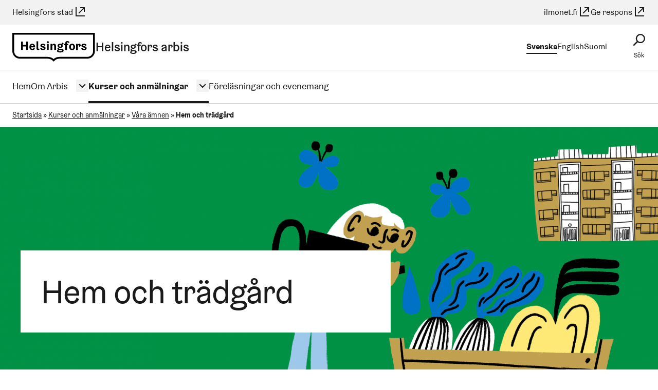

--- FILE ---
content_type: text/html; charset=UTF-8
request_url: https://arbis.hel.fi/kurser-och-anmalningar/vara-amnen/hem-och-tradgard/
body_size: 17945
content:
<!DOCTYPE html>
<html dir="ltr" lang="sv">

<head>
  <meta charset="UTF-8">
  <meta name="viewport" content="width=device-width, initial-scale=1.0">
  <meta name='robots' content='index, follow, max-image-preview:large, max-snippet:-1, max-video-preview:-1' />

	<!-- This site is optimized with the Yoast SEO plugin v26.7 - https://yoast.com/wordpress/plugins/seo/ -->
	<title>Hem och trädgård | Helsingfors arbis | Helsingfors stad</title>
	<meta name="description" content="Hem och trädgård | Helsingfors arbis" />
	<link rel="canonical" href="https://arbis.hel.fi/kurser-och-anmalningar/vara-amnen/hem-och-tradgard/" />
	<meta property="og:locale" content="sv_SE" />
	<meta property="og:type" content="article" />
	<meta property="og:title" content="Hem och trädgård | Helsingfors arbis | Helsingfors stad" />
	<meta property="og:description" content="Hem och trädgård | Helsingfors arbis" />
	<meta property="og:url" content="https://arbis.hel.fi/kurser-och-anmalningar/vara-amnen/hem-och-tradgard/" />
	<meta property="og:site_name" content="Helsingfors arbis" />
	<meta property="article:modified_time" content="2025-06-19T09:54:55+00:00" />
	<meta property="og:image" content="https://arbis.hel.fi/wp-content/uploads/2025/06/Koti-ja-puutarha2560x974-scaled.png" />
	<meta property="og:image:width" content="2560" />
	<meta property="og:image:height" content="974" />
	<meta property="og:image:type" content="image/png" />
	<meta name="twitter:card" content="summary_large_image" />
	<meta name="twitter:label1" content="Beräknad lästid" />
	<meta name="twitter:data1" content="1 minut" />
	<script type="application/ld+json" class="yoast-schema-graph">{"@context":"https://schema.org","@graph":[{"@type":"WebPage","@id":"https://arbis.hel.fi/kurser-och-anmalningar/vara-amnen/hem-och-tradgard/","url":"https://arbis.hel.fi/kurser-och-anmalningar/vara-amnen/hem-och-tradgard/","name":"Hem och trädgård | Helsingfors arbis | Helsingfors stad","isPartOf":{"@id":"https://arbis.hel.fi/#website"},"primaryImageOfPage":{"@id":"https://arbis.hel.fi/kurser-och-anmalningar/vara-amnen/hem-och-tradgard/#primaryimage"},"image":{"@id":"https://arbis.hel.fi/kurser-och-anmalningar/vara-amnen/hem-och-tradgard/#primaryimage"},"thumbnailUrl":"https://arbis.hel.fi/wp-content/uploads/2025/06/Koti-ja-puutarha2560x974-scaled.png","datePublished":"2022-10-07T11:28:42+00:00","dateModified":"2025-06-19T09:54:55+00:00","description":"Hem och trädgård | Helsingfors arbis","breadcrumb":{"@id":"https://arbis.hel.fi/kurser-och-anmalningar/vara-amnen/hem-och-tradgard/#breadcrumb"},"inLanguage":"sv-SE","potentialAction":[{"@type":"ReadAction","target":["https://arbis.hel.fi/kurser-och-anmalningar/vara-amnen/hem-och-tradgard/"]}]},{"@type":"ImageObject","inLanguage":"sv-SE","@id":"https://arbis.hel.fi/kurser-och-anmalningar/vara-amnen/hem-och-tradgard/#primaryimage","url":"https://arbis.hel.fi/wp-content/uploads/2025/06/Koti-ja-puutarha2560x974-scaled.png","contentUrl":"https://arbis.hel.fi/wp-content/uploads/2025/06/Koti-ja-puutarha2560x974-scaled.png","width":2560,"height":974},{"@type":"BreadcrumbList","@id":"https://arbis.hel.fi/kurser-och-anmalningar/vara-amnen/hem-och-tradgard/#breadcrumb","itemListElement":[{"@type":"ListItem","position":1,"name":"Startsida","item":"https://arbis.hel.fi/"},{"@type":"ListItem","position":2,"name":"Kurser och anmälningar","item":"https://arbis.hel.fi/kurser-och-anmalningar/"},{"@type":"ListItem","position":3,"name":"Våra ämnen","item":"https://arbis.hel.fi/kurser-och-anmalningar/vara-amnen/"},{"@type":"ListItem","position":4,"name":"Hem och trädgård"}]},{"@type":"WebSite","@id":"https://arbis.hel.fi/#website","url":"https://arbis.hel.fi/","name":"Helsingfors arbis","description":"Helsingfors stads svenska arbetarinstitut","potentialAction":[{"@type":"SearchAction","target":{"@type":"EntryPoint","urlTemplate":"https://arbis.hel.fi/?s={search_term_string}"},"query-input":{"@type":"PropertyValueSpecification","valueRequired":true,"valueName":"search_term_string"}}],"inLanguage":"sv-SE"}]}</script>
	<!-- / Yoast SEO plugin. -->


<link rel="alternate" title="oEmbed (JSON)" type="application/json+oembed" href="https://arbis.hel.fi/wp-json/oembed/1.0/embed?url=https%3A%2F%2Farbis.hel.fi%2Fkurser-och-anmalningar%2Fvara-amnen%2Fhem-och-tradgard%2F&#038;lang=sv" />
<link rel="alternate" title="oEmbed (XML)" type="text/xml+oembed" href="https://arbis.hel.fi/wp-json/oembed/1.0/embed?url=https%3A%2F%2Farbis.hel.fi%2Fkurser-och-anmalningar%2Fvara-amnen%2Fhem-och-tradgard%2F&#038;format=xml&#038;lang=sv" />
<style id='wp-block-library-inline-css' type='text/css'>
:root{--wp-block-synced-color:#7a00df;--wp-block-synced-color--rgb:122,0,223;--wp-bound-block-color:var(--wp-block-synced-color);--wp-editor-canvas-background:#ddd;--wp-admin-theme-color:#007cba;--wp-admin-theme-color--rgb:0,124,186;--wp-admin-theme-color-darker-10:#006ba1;--wp-admin-theme-color-darker-10--rgb:0,107,160.5;--wp-admin-theme-color-darker-20:#005a87;--wp-admin-theme-color-darker-20--rgb:0,90,135;--wp-admin-border-width-focus:2px}@media (min-resolution:192dpi){:root{--wp-admin-border-width-focus:1.5px}}.wp-element-button{cursor:pointer}:root .has-very-light-gray-background-color{background-color:#eee}:root .has-very-dark-gray-background-color{background-color:#313131}:root .has-very-light-gray-color{color:#eee}:root .has-very-dark-gray-color{color:#313131}:root .has-vivid-green-cyan-to-vivid-cyan-blue-gradient-background{background:linear-gradient(135deg,#00d084,#0693e3)}:root .has-purple-crush-gradient-background{background:linear-gradient(135deg,#34e2e4,#4721fb 50%,#ab1dfe)}:root .has-hazy-dawn-gradient-background{background:linear-gradient(135deg,#faaca8,#dad0ec)}:root .has-subdued-olive-gradient-background{background:linear-gradient(135deg,#fafae1,#67a671)}:root .has-atomic-cream-gradient-background{background:linear-gradient(135deg,#fdd79a,#004a59)}:root .has-nightshade-gradient-background{background:linear-gradient(135deg,#330968,#31cdcf)}:root .has-midnight-gradient-background{background:linear-gradient(135deg,#020381,#2874fc)}:root{--wp--preset--font-size--normal:16px;--wp--preset--font-size--huge:42px}.has-regular-font-size{font-size:1em}.has-larger-font-size{font-size:2.625em}.has-normal-font-size{font-size:var(--wp--preset--font-size--normal)}.has-huge-font-size{font-size:var(--wp--preset--font-size--huge)}.has-text-align-center{text-align:center}.has-text-align-left{text-align:left}.has-text-align-right{text-align:right}.has-fit-text{white-space:nowrap!important}#end-resizable-editor-section{display:none}.aligncenter{clear:both}.items-justified-left{justify-content:flex-start}.items-justified-center{justify-content:center}.items-justified-right{justify-content:flex-end}.items-justified-space-between{justify-content:space-between}.screen-reader-text{border:0;clip-path:inset(50%);height:1px;margin:-1px;overflow:hidden;padding:0;position:absolute;width:1px;word-wrap:normal!important}.screen-reader-text:focus{background-color:#ddd;clip-path:none;color:#444;display:block;font-size:1em;height:auto;left:5px;line-height:normal;padding:15px 23px 14px;text-decoration:none;top:5px;width:auto;z-index:100000}html :where(.has-border-color){border-style:solid}html :where([style*=border-top-color]){border-top-style:solid}html :where([style*=border-right-color]){border-right-style:solid}html :where([style*=border-bottom-color]){border-bottom-style:solid}html :where([style*=border-left-color]){border-left-style:solid}html :where([style*=border-width]){border-style:solid}html :where([style*=border-top-width]){border-top-style:solid}html :where([style*=border-right-width]){border-right-style:solid}html :where([style*=border-bottom-width]){border-bottom-style:solid}html :where([style*=border-left-width]){border-left-style:solid}html :where(img[class*=wp-image-]){height:auto;max-width:100%}:where(figure){margin:0 0 1em}html :where(.is-position-sticky){--wp-admin--admin-bar--position-offset:var(--wp-admin--admin-bar--height,0px)}@media screen and (max-width:600px){html :where(.is-position-sticky){--wp-admin--admin-bar--position-offset:0px}}

/*# sourceURL=wp-block-library-inline-css */
</style><style id='wp-block-paragraph-inline-css' type='text/css'>
.is-small-text{font-size:.875em}.is-regular-text{font-size:1em}.is-large-text{font-size:2.25em}.is-larger-text{font-size:3em}.has-drop-cap:not(:focus):first-letter{float:left;font-size:8.4em;font-style:normal;font-weight:100;line-height:.68;margin:.05em .1em 0 0;text-transform:uppercase}body.rtl .has-drop-cap:not(:focus):first-letter{float:none;margin-left:.1em}p.has-drop-cap.has-background{overflow:hidden}:root :where(p.has-background){padding:1.25em 2.375em}:where(p.has-text-color:not(.has-link-color)) a{color:inherit}p.has-text-align-left[style*="writing-mode:vertical-lr"],p.has-text-align-right[style*="writing-mode:vertical-rl"]{rotate:180deg}
/*# sourceURL=https://arbis.hel.fi/wp-includes/blocks/paragraph/style.min.css */
</style>
<style id='global-styles-inline-css' type='text/css'>
:root{--wp--preset--aspect-ratio--square: 1;--wp--preset--aspect-ratio--4-3: 4/3;--wp--preset--aspect-ratio--3-4: 3/4;--wp--preset--aspect-ratio--3-2: 3/2;--wp--preset--aspect-ratio--2-3: 2/3;--wp--preset--aspect-ratio--16-9: 16/9;--wp--preset--aspect-ratio--9-16: 9/16;--wp--preset--color--black: #000000;--wp--preset--color--cyan-bluish-gray: #abb8c3;--wp--preset--color--white: #ffffff;--wp--preset--color--pale-pink: #f78da7;--wp--preset--color--vivid-red: #cf2e2e;--wp--preset--color--luminous-vivid-orange: #ff6900;--wp--preset--color--luminous-vivid-amber: #fcb900;--wp--preset--color--light-green-cyan: #7bdcb5;--wp--preset--color--vivid-green-cyan: #00d084;--wp--preset--color--pale-cyan-blue: #8ed1fc;--wp--preset--color--vivid-cyan-blue: #0693e3;--wp--preset--color--vivid-purple: #9b51e0;--wp--preset--gradient--vivid-cyan-blue-to-vivid-purple: linear-gradient(135deg,rgb(6,147,227) 0%,rgb(155,81,224) 100%);--wp--preset--gradient--light-green-cyan-to-vivid-green-cyan: linear-gradient(135deg,rgb(122,220,180) 0%,rgb(0,208,130) 100%);--wp--preset--gradient--luminous-vivid-amber-to-luminous-vivid-orange: linear-gradient(135deg,rgb(252,185,0) 0%,rgb(255,105,0) 100%);--wp--preset--gradient--luminous-vivid-orange-to-vivid-red: linear-gradient(135deg,rgb(255,105,0) 0%,rgb(207,46,46) 100%);--wp--preset--gradient--very-light-gray-to-cyan-bluish-gray: linear-gradient(135deg,rgb(238,238,238) 0%,rgb(169,184,195) 100%);--wp--preset--gradient--cool-to-warm-spectrum: linear-gradient(135deg,rgb(74,234,220) 0%,rgb(151,120,209) 20%,rgb(207,42,186) 40%,rgb(238,44,130) 60%,rgb(251,105,98) 80%,rgb(254,248,76) 100%);--wp--preset--gradient--blush-light-purple: linear-gradient(135deg,rgb(255,206,236) 0%,rgb(152,150,240) 100%);--wp--preset--gradient--blush-bordeaux: linear-gradient(135deg,rgb(254,205,165) 0%,rgb(254,45,45) 50%,rgb(107,0,62) 100%);--wp--preset--gradient--luminous-dusk: linear-gradient(135deg,rgb(255,203,112) 0%,rgb(199,81,192) 50%,rgb(65,88,208) 100%);--wp--preset--gradient--pale-ocean: linear-gradient(135deg,rgb(255,245,203) 0%,rgb(182,227,212) 50%,rgb(51,167,181) 100%);--wp--preset--gradient--electric-grass: linear-gradient(135deg,rgb(202,248,128) 0%,rgb(113,206,126) 100%);--wp--preset--gradient--midnight: linear-gradient(135deg,rgb(2,3,129) 0%,rgb(40,116,252) 100%);--wp--preset--font-size--small: 13px;--wp--preset--font-size--medium: 20px;--wp--preset--font-size--large: 36px;--wp--preset--font-size--x-large: 42px;--wp--preset--spacing--20: 0.44rem;--wp--preset--spacing--30: 0.67rem;--wp--preset--spacing--40: 1rem;--wp--preset--spacing--50: 1.5rem;--wp--preset--spacing--60: 2.25rem;--wp--preset--spacing--70: 3.38rem;--wp--preset--spacing--80: 5.06rem;--wp--preset--shadow--natural: 6px 6px 9px rgba(0, 0, 0, 0.2);--wp--preset--shadow--deep: 12px 12px 50px rgba(0, 0, 0, 0.4);--wp--preset--shadow--sharp: 6px 6px 0px rgba(0, 0, 0, 0.2);--wp--preset--shadow--outlined: 6px 6px 0px -3px rgb(255, 255, 255), 6px 6px rgb(0, 0, 0);--wp--preset--shadow--crisp: 6px 6px 0px rgb(0, 0, 0);}.wp-block-social-links{--wp--preset--color--black-hds: #000000;--wp--preset--color--white-hds: #ffffff;}:root { --wp--style--global--content-size: 1200px;--wp--style--global--wide-size: 1200px; }:where(body) { margin: 0; }.wp-site-blocks > .alignleft { float: left; margin-right: 2em; }.wp-site-blocks > .alignright { float: right; margin-left: 2em; }.wp-site-blocks > .aligncenter { justify-content: center; margin-left: auto; margin-right: auto; }:where(.is-layout-flex){gap: 0.5em;}:where(.is-layout-grid){gap: 0.5em;}.is-layout-flow > .alignleft{float: left;margin-inline-start: 0;margin-inline-end: 2em;}.is-layout-flow > .alignright{float: right;margin-inline-start: 2em;margin-inline-end: 0;}.is-layout-flow > .aligncenter{margin-left: auto !important;margin-right: auto !important;}.is-layout-constrained > .alignleft{float: left;margin-inline-start: 0;margin-inline-end: 2em;}.is-layout-constrained > .alignright{float: right;margin-inline-start: 2em;margin-inline-end: 0;}.is-layout-constrained > .aligncenter{margin-left: auto !important;margin-right: auto !important;}.is-layout-constrained > :where(:not(.alignleft):not(.alignright):not(.alignfull)){max-width: var(--wp--style--global--content-size);margin-left: auto !important;margin-right: auto !important;}.is-layout-constrained > .alignwide{max-width: var(--wp--style--global--wide-size);}body .is-layout-flex{display: flex;}.is-layout-flex{flex-wrap: wrap;align-items: center;}.is-layout-flex > :is(*, div){margin: 0;}body .is-layout-grid{display: grid;}.is-layout-grid > :is(*, div){margin: 0;}body{padding-top: 0px;padding-right: 0px;padding-bottom: 0px;padding-left: 0px;}a:where(:not(.wp-element-button)){text-decoration: underline;}:root :where(.wp-element-button, .wp-block-button__link){background-color: #32373c;border-width: 0;color: #fff;font-family: inherit;font-size: inherit;font-style: inherit;font-weight: inherit;letter-spacing: inherit;line-height: inherit;padding-top: calc(0.667em + 2px);padding-right: calc(1.333em + 2px);padding-bottom: calc(0.667em + 2px);padding-left: calc(1.333em + 2px);text-decoration: none;text-transform: inherit;}.has-black-color{color: var(--wp--preset--color--black) !important;}.has-cyan-bluish-gray-color{color: var(--wp--preset--color--cyan-bluish-gray) !important;}.has-white-color{color: var(--wp--preset--color--white) !important;}.has-pale-pink-color{color: var(--wp--preset--color--pale-pink) !important;}.has-vivid-red-color{color: var(--wp--preset--color--vivid-red) !important;}.has-luminous-vivid-orange-color{color: var(--wp--preset--color--luminous-vivid-orange) !important;}.has-luminous-vivid-amber-color{color: var(--wp--preset--color--luminous-vivid-amber) !important;}.has-light-green-cyan-color{color: var(--wp--preset--color--light-green-cyan) !important;}.has-vivid-green-cyan-color{color: var(--wp--preset--color--vivid-green-cyan) !important;}.has-pale-cyan-blue-color{color: var(--wp--preset--color--pale-cyan-blue) !important;}.has-vivid-cyan-blue-color{color: var(--wp--preset--color--vivid-cyan-blue) !important;}.has-vivid-purple-color{color: var(--wp--preset--color--vivid-purple) !important;}.has-black-background-color{background-color: var(--wp--preset--color--black) !important;}.has-cyan-bluish-gray-background-color{background-color: var(--wp--preset--color--cyan-bluish-gray) !important;}.has-white-background-color{background-color: var(--wp--preset--color--white) !important;}.has-pale-pink-background-color{background-color: var(--wp--preset--color--pale-pink) !important;}.has-vivid-red-background-color{background-color: var(--wp--preset--color--vivid-red) !important;}.has-luminous-vivid-orange-background-color{background-color: var(--wp--preset--color--luminous-vivid-orange) !important;}.has-luminous-vivid-amber-background-color{background-color: var(--wp--preset--color--luminous-vivid-amber) !important;}.has-light-green-cyan-background-color{background-color: var(--wp--preset--color--light-green-cyan) !important;}.has-vivid-green-cyan-background-color{background-color: var(--wp--preset--color--vivid-green-cyan) !important;}.has-pale-cyan-blue-background-color{background-color: var(--wp--preset--color--pale-cyan-blue) !important;}.has-vivid-cyan-blue-background-color{background-color: var(--wp--preset--color--vivid-cyan-blue) !important;}.has-vivid-purple-background-color{background-color: var(--wp--preset--color--vivid-purple) !important;}.has-black-border-color{border-color: var(--wp--preset--color--black) !important;}.has-cyan-bluish-gray-border-color{border-color: var(--wp--preset--color--cyan-bluish-gray) !important;}.has-white-border-color{border-color: var(--wp--preset--color--white) !important;}.has-pale-pink-border-color{border-color: var(--wp--preset--color--pale-pink) !important;}.has-vivid-red-border-color{border-color: var(--wp--preset--color--vivid-red) !important;}.has-luminous-vivid-orange-border-color{border-color: var(--wp--preset--color--luminous-vivid-orange) !important;}.has-luminous-vivid-amber-border-color{border-color: var(--wp--preset--color--luminous-vivid-amber) !important;}.has-light-green-cyan-border-color{border-color: var(--wp--preset--color--light-green-cyan) !important;}.has-vivid-green-cyan-border-color{border-color: var(--wp--preset--color--vivid-green-cyan) !important;}.has-pale-cyan-blue-border-color{border-color: var(--wp--preset--color--pale-cyan-blue) !important;}.has-vivid-cyan-blue-border-color{border-color: var(--wp--preset--color--vivid-cyan-blue) !important;}.has-vivid-purple-border-color{border-color: var(--wp--preset--color--vivid-purple) !important;}.has-vivid-cyan-blue-to-vivid-purple-gradient-background{background: var(--wp--preset--gradient--vivid-cyan-blue-to-vivid-purple) !important;}.has-light-green-cyan-to-vivid-green-cyan-gradient-background{background: var(--wp--preset--gradient--light-green-cyan-to-vivid-green-cyan) !important;}.has-luminous-vivid-amber-to-luminous-vivid-orange-gradient-background{background: var(--wp--preset--gradient--luminous-vivid-amber-to-luminous-vivid-orange) !important;}.has-luminous-vivid-orange-to-vivid-red-gradient-background{background: var(--wp--preset--gradient--luminous-vivid-orange-to-vivid-red) !important;}.has-very-light-gray-to-cyan-bluish-gray-gradient-background{background: var(--wp--preset--gradient--very-light-gray-to-cyan-bluish-gray) !important;}.has-cool-to-warm-spectrum-gradient-background{background: var(--wp--preset--gradient--cool-to-warm-spectrum) !important;}.has-blush-light-purple-gradient-background{background: var(--wp--preset--gradient--blush-light-purple) !important;}.has-blush-bordeaux-gradient-background{background: var(--wp--preset--gradient--blush-bordeaux) !important;}.has-luminous-dusk-gradient-background{background: var(--wp--preset--gradient--luminous-dusk) !important;}.has-pale-ocean-gradient-background{background: var(--wp--preset--gradient--pale-ocean) !important;}.has-electric-grass-gradient-background{background: var(--wp--preset--gradient--electric-grass) !important;}.has-midnight-gradient-background{background: var(--wp--preset--gradient--midnight) !important;}.has-small-font-size{font-size: var(--wp--preset--font-size--small) !important;}.has-medium-font-size{font-size: var(--wp--preset--font-size--medium) !important;}.has-large-font-size{font-size: var(--wp--preset--font-size--large) !important;}.has-x-large-font-size{font-size: var(--wp--preset--font-size--x-large) !important;}.wp-block-social-links.has-black-hds-color{color: var(--wp--preset--color--black-hds) !important;}.wp-block-social-links.has-white-hds-color{color: var(--wp--preset--color--white-hds) !important;}.wp-block-social-links.has-black-hds-background-color{background-color: var(--wp--preset--color--black-hds) !important;}.wp-block-social-links.has-white-hds-background-color{background-color: var(--wp--preset--color--white-hds) !important;}.wp-block-social-links.has-black-hds-border-color{border-color: var(--wp--preset--color--black-hds) !important;}.wp-block-social-links.has-white-hds-border-color{border-color: var(--wp--preset--color--white-hds) !important;}
/*# sourceURL=global-styles-inline-css */
</style>

<link rel='stylesheet' id='helsinki-tpr-styles-css' href='https://arbis.hel.fi/wp-content/plugins/wordpress-helfi-tpr/assets/public/css/styles.min.css?ver=2.0.1' type='text/css' media='all' />
<link rel='stylesheet' id='helsinki-wp-fonts-css' href='https://arbis.hel.fi/wp-content/plugins/wordpress-helfi-hds-wp/assets/fonts/css/styles.min.css?ver=1.41.1' type='text/css' media='all' />
<link rel='stylesheet' id='sbi_styles-css' href='https://arbis.hel.fi/wp-content/plugins/instagram-feed-pro/css/sbi-styles.min.css?ver=6.9.0' type='text/css' media='all' />
<link rel='stylesheet' id='contact-form-7-css' href='https://arbis.hel.fi/wp-content/plugins/contact-form-7/includes/css/styles.css?ver=6.1.4' type='text/css' media='all' />
<link rel='stylesheet' id='cmplz-general-css' href='https://arbis.hel.fi/wp-content/plugins/complianz-gdpr-premium/assets/css/cookieblocker.min.css?ver=1765283056' type='text/css' media='all' />
<style id='hel-cookie-consent-inline-css' type='text/css'>
body:not(.page) .helfi-consent-page-content {min-height: 100vh; margin: 0 auto max(3vw,50px); max-width: 1200px; width: 90%}
/*# sourceURL=hel-cookie-consent-inline-css */
</style>
<link rel='stylesheet' id='helsinki-wp-styles-css' href='https://arbis.hel.fi/wp-content/plugins/wordpress-helfi-hds-wp/assets/public/css/styles.min.css?ver=1.41.1' type='text/css' media='all' />
<link rel='stylesheet' id='theme-css' href='https://arbis.hel.fi/wp-content/themes/wordpress-helfi-helsinkiteema/assets/default.min.css?ver=4.36.2' type='text/css' media='all' />
<script type="text/javascript" src="https://arbis.hel.fi/wp-includes/js/jquery/jquery.min.js?ver=3.7.1" id="jquery-core-js"></script>
<script type="text/javascript" src="https://arbis.hel.fi/wp-includes/js/jquery/jquery-migrate.min.js?ver=3.4.1" id="jquery-migrate-js"></script>
<script type="text/javascript" src="https://arbis.hel.fi/wp-content/themes/wordpress-helfi-helsinkiteema/assets/scripts/header/libraries/hyphenopoly/Hyphenopoly_Loader.js?ver=4.36.2" id="hyphenopoly-js"></script>
<script type="text/javascript" id="theme-header-js-extra">
/* <![CDATA[ */
var helsinkiTheme = {"strings":{"close":"St\u00e4nga","next":"N\u00e4sta","prev":"Tidigare","lightboxTitle":"Galleri bilder"},"icons":{"close":"\u003Csvg class=\"icon mask-icon icon--cross hds-icon--cross \" viewBox=\"0 0 24 24\" aria-hidden=\"true\" tabindex=\"-1\"\u003E\u003C/svg\u003E","next":"\u003Csvg class=\"icon mask-icon icon--angle-right hds-icon--angle-right \" viewBox=\"0 0 24 24\" aria-hidden=\"true\" tabindex=\"-1\"\u003E\u003C/svg\u003E","prev":"\u003Csvg class=\"icon mask-icon icon--angle-left hds-icon--angle-left \" viewBox=\"0 0 24 24\" aria-hidden=\"true\" tabindex=\"-1\"\u003E\u003C/svg\u003E","arrowRight":"\u003Csvg class=\"icon mask-icon icon--arrow-right hds-icon--arrow-right \" viewBox=\"0 0 24 24\" aria-hidden=\"true\" tabindex=\"-1\"\u003E\u003C/svg\u003E","faceSmile":"\u003Csvg class=\"icon mask-icon icon--face-smile hds-icon--face-smile \" viewBox=\"0 0 24 24\" aria-hidden=\"true\" tabindex=\"-1\"\u003E\u003C/svg\u003E","faceSad":"\u003Csvg class=\"icon mask-icon icon--face-sad hds-icon--face-sad \" viewBox=\"0 0 24 24\" aria-hidden=\"true\" tabindex=\"-1\"\u003E\u003C/svg\u003E","faceNeutral":"\u003Csvg class=\"icon mask-icon icon--face-neutral hds-icon--face-neutral \" viewBox=\"0 0 24 24\" aria-hidden=\"true\" tabindex=\"-1\"\u003E\u003C/svg\u003E","whatsapp":"\u003Csvg class=\"icon mask-icon icon--whatsapp hds-icon--whatsapp \" viewBox=\"0 0 24 24\" aria-hidden=\"true\" tabindex=\"-1\"\u003E\u003C/svg\u003E","facebook":"\u003Csvg class=\"icon mask-icon icon--facebook hds-icon--facebook \" viewBox=\"0 0 24 24\" aria-hidden=\"true\" tabindex=\"-1\"\u003E\u003C/svg\u003E","twitter":"\u003Csvg class=\"icon mask-icon icon--twitter hds-icon--twitter \" viewBox=\"0 0 24 24\" aria-hidden=\"true\" tabindex=\"-1\"\u003E\u003C/svg\u003E","email":"\u003Csvg class=\"icon mask-icon icon--envelope hds-icon--envelope \" viewBox=\"0 0 24 24\" aria-hidden=\"true\" tabindex=\"-1\"\u003E\u003C/svg\u003E"}};
//# sourceURL=theme-header-js-extra
/* ]]> */
</script>
<script type="text/javascript" src="https://arbis.hel.fi/wp-content/themes/wordpress-helfi-helsinkiteema/assets/scripts/header/scripts.min.js?ver=4.36.2" id="theme-header-js"></script>
<link rel="https://api.w.org/" href="https://arbis.hel.fi/wp-json/" /><link rel="alternate" title="JSON" type="application/json" href="https://arbis.hel.fi/wp-json/wp/v2/pages/650" /><link rel="icon" href="data:,">
<meta name="helsinki-matomo" content="1125">
			<script type="text/plain" data-service="helsinki_matomo" data-category="statistics">var _paq = window._paq = window._paq || []; _paq.push(['trackPageView']); _paq.push(['enableLinkTracking']); (function() { var u="//webanalytics.digiaiiris.com/js/"; _paq.push(['setTrackerUrl', u+'tracker.php']); _paq.push(['setSiteId', '1125']); var d=document, g=d.createElement('script'), s=d.getElementsByTagName('script')[0]; g.async=true; g.src=u+'piwik.min.js'; s.parentNode.insertBefore(g,s); })();</script><style>:root {--primary-color: #008741; --primary-color-light: #dff7eb; --primary-color-medium: #a3e3c2; --primary-color-dark: #006631; --primary-content-color: #ffffff; --primary-content-secondary-color: #1a1a1a; --secondary-color: #fff9db; --secondary-content-color: #1a1a1a; --accent-color: #ffc61e;}</style><link rel="icon" href="https://arbis.hel.fi/wp-content/plugins/wordpress-helfi-hds-wp/assets/img/favicon/favicon.svg" sizes="32x32" />
<link rel="icon" href="https://arbis.hel.fi/wp-content/plugins/wordpress-helfi-hds-wp/assets/img/favicon/favicon.svg" sizes="192x192" />
<link rel="apple-touch-icon" href="https://arbis.hel.fi/wp-content/plugins/wordpress-helfi-hds-wp/assets/img/favicon/favicon.svg" />
<meta name="msapplication-TileImage" content="https://arbis.hel.fi/wp-content/plugins/wordpress-helfi-hds-wp/assets/img/favicon/favicon.svg" />
<link rel="icon" href="https://arbis.hel.fi/wp-content/plugins/wordpress-helfi-hds-wp/assets/img/favicon/favicon-32x32.ico" sizes="any">
		<link rel="icon" href="https://arbis.hel.fi/wp-content/plugins/wordpress-helfi-hds-wp/assets/img/favicon/favicon.svg" type="image/svg+xml">
		<link rel="apple-touch-icon" href="https://arbis.hel.fi/wp-content/plugins/wordpress-helfi-hds-wp/assets/img/favicon/apple-touch-icon.png">
		<link rel="manifest" href="https://arbis.hel.fi/wp-content/plugins/wordpress-helfi-hds-wp/assets/img/favicon/manifest.webmanifest"></head>

<body data-cmplz=1 class="wp-singular page-template page-template-template page-template-landing-page page-template-templatelanding-page-php page page-id-650 page-child parent-pageid-639 wp-embed-responsive wp-theme-wordpress-helfi-helsinkiteema has-scheme-tram has-invert-color has-topbar has-rns has-hero">

	
		<div class="layout-wrap">

			
			
			<header id="masthead" class="navigation" role="banner">

				<a class="navigation__skip screen-reader-text" href="#main-content">
	Hoppa till innehåll</a>
<div id="topbar" class="topbar show-for-l">
	<div class="hds-container hds-container--wide flex-container flex-container--align-center">
		<div class="topbar__branding">
			<a href="https://www.hel.fi/sv" data-is-external="true">Helsingfors stad<svg class="icon mask-icon icon--link-external hds-icon--link-external inline-icon" viewBox="0 0 24 24" aria-label="(Länk leder till extern tjänst)" tabindex="-1" role="img"></svg></a>
		</div>
		
					<div class="topbar__link">
				<div id="topbar-menu" class="menu menu--topbar"><div class="menu__item menu__depth-0"><a  href="https://ilmonet.fi/?lang=sv" data-is-external="true">ilmonet.fi<svg class="icon mask-icon icon--link-external hds-icon--link-external inline-icon" viewBox="0 0 24 24" aria-label="(Länk leder till extern tjänst)" tabindex="-1" role="img"></svg></a></div>
</div>			</div>
		
		<div class="topbar__link">
			<a href="https://palautteet.hel.fi/sv" data-is-external="true">Ge respons<svg class="icon mask-icon icon--link-external hds-icon--link-external inline-icon" viewBox="0 0 24 24" aria-label="(Länk leder till extern tjänst)" tabindex="-1" role="img"></svg></a>		</div>
	</div>
</div>

				<div class="hds-container navigation__content hds-container--wide flex-container">

					<div id="site-logo" class="navigation__logo">
	<a class="home-link has-icon has-icon--before" href="https://arbis.hel.fi/" rel="home">
		<svg class="logo-icon logo-icon--sv" viewBox="0 0 104 36" aria-hidden="true">
			<path d="M103.105 0v22.935c0 5.179-4.266 9.397-9.524 9.397l-34.867.032a8.46 8.46 0 00-5.981 2.471L51.553 36l-1.181-1.165a8.405 8.405 0 00-5.982-2.471H9.476C4.25 32.364 0 28.145 0 22.966V0h103.105zm-2.236 2.235H2.251v20.731c0 3.951 3.243 7.163 7.225 7.163H44.39c2.676 0 5.195.96 7.162 2.739 1.968-1.78 4.486-2.74 7.162-2.74l34.867-.03c4.014 0 7.288-3.212 7.288-7.163v-20.7zM62.02 12.09l2 1.15c-.032 1.007-.489 1.479-1.354 1.479-.205 0-.473-.047-.614-.094v.062c.425.331.944.882.944 1.763 0 1.512-1.464 2.472-3.274 2.472-.834 0-1.558.267-1.558.677 0 .315.267.456.913.456.645 0 1.369-.126 2.203-.126 1.653 0 2.755.661 2.755 2.157 0 1.794-2.015 2.503-4.282 2.503-2.109 0-4.03-.598-4.03-1.952 0-.819.85-1.307 1.622-1.448v-.048c-.582-.173-1.102-.55-1.102-1.212 0-.865.882-1.338 1.779-1.527v-.047c-.834-.33-1.543-1.007-1.543-2.188 0-1.511 1.322-2.55 3.133-2.55.692 0 1.086.142 1.605.142.646 0 .882-.362.882-.945 0-.267-.047-.535-.079-.724zm-1.731 9.54c-.93 0-2.724.078-2.724.786 0 .536.898.787 2.157.803 1.417 0 2.235-.267 2.235-.913 0-.504-.755-.677-1.668-.677zm28.995-8.013c1.527 0 2.928.724 3.526 1.747l-1.842 1.04a1.624 1.624 0 00-1.606-1.213c-.55 0-1.007.236-1.007.677 0 .582 1.007.645 2.157 1.008 1.196.377 2.298.928 2.298 2.33 0 1.542-1.433 2.455-3.101 2.455-1.795 0-3.211-.771-3.841-1.984l1.873-1.054c.252.834.913 1.464 1.936 1.464.598 0 1.023-.268 1.023-.74 0-.614-.85-.756-1.841-1.023-1.165-.315-2.613-.882-2.613-2.346 0-1.448 1.385-2.36 3.038-2.36zm-14.655 0c2.078 0 3.699 1.527 3.699 4.014s-1.606 4.014-3.7 4.014c-2.109 0-3.714-1.527-3.714-4.014s1.605-4.014 3.715-4.014zm-49.68 0c2.063 0 3.432 1.464 3.432 3.542.016.614-.094 1.039-.094 1.039h-4.974c.094 1.243.787 1.857 1.684 1.857.803 0 1.354-.535 1.48-1.26l1.81 1.024c-.535.976-1.684 1.826-3.29 1.826-2.14 0-3.715-1.495-3.715-4.014 0-2.487 1.606-4.014 3.668-4.014zm13.066-.016c1.527 0 2.928.724 3.526 1.748l-1.842 1.039c-.189-.677-.755-1.213-1.605-1.213-.551 0-1.008.237-1.008.677 0 .583 1.008.646 2.14 1.008 1.197.378 2.3.928 2.3 2.33 0 1.542-1.433 2.44-3.086 2.44-1.795 0-3.211-.756-3.841-1.984l1.873-1.055c.236.835.913 1.464 1.936 1.464.583.016 1.008-.236 1.008-.724 0-.614-.85-.74-1.842-1.023-1.165-.3-2.597-.882-2.597-2.345 0-1.449 1.385-2.362 3.038-2.362zM32.3 10.53v8.501c0 .362.047.614.157.756.095.157.22.22.504.22.173 0 .33 0 .456-.031a2.01 2.01 0 00.457-.126l-.189 1.448a2.532 2.532 0 01-.645.236c-.252.047-.52.079-.772.079-.74 0-1.275-.174-1.621-.536-.33-.362-.504-.944-.504-1.731V10.53h2.157zm19.818 3.086c1.48 0 2.408 1.023 2.408 2.928v4.911h-2.156V16.97c0-1.007-.362-1.543-1.165-1.543s-1.322.614-1.322 1.496v4.549h-2.141v-7.666h2.14l-.11 1.26h.048c.378-.71 1.039-1.449 2.298-1.449zm16.733-3.337a3.27 3.27 0 012.739 1.4l-1.858 1.134c-.031-.456-.252-.928-.771-.928-.535 0-.787.409-.787 1.086v.834h1.684v1.637h-1.684v6.029h-2.14v-6.029h-1.181v-1.637h1.18v-.819c0-1.794 1.18-2.707 2.818-2.707zm14.812 3.384c1.086 0 1.684.913 1.684 2.03 0 .505-.078.898-.078.898l-1.936 1.118c.031-.22.126-.74.126-1.26 0-.503-.19-.975-.725-.975-.676 0-.944.63-.944 1.62v4.377h-2.157v-7.65h2.157l-.11 1.259h.047c.378-.74.96-1.417 1.936-1.417zm-70.52-2.723v4.171h4.203v-4.17h2.235v10.514h-2.235v-4.36h-4.203v4.36h-2.235V10.94h2.235zm32.332 2.85v7.665H43.32V13.79h2.156zm29.153 1.463c-1.07 0-1.543 1.008-1.543 2.377 0 1.37.472 2.377 1.543 2.377 1.054 0 1.527-1.007 1.527-2.377 0-1.37-.473-2.377-1.527-2.377zm-14.891-.189c-.724 0-1.307.473-1.307 1.197 0 .74.583 1.212 1.307 1.196.724 0 1.306-.472 1.306-1.196s-.582-1.197-1.306-1.197zm-34.773.095c-.787 0-1.432.566-1.605 1.605h3.038c0-.913-.598-1.605-1.433-1.605zm19.44-4.675c.693 0 1.244.503 1.244 1.196s-.55 1.196-1.243 1.196c-.709 0-1.244-.503-1.244-1.196s.551-1.196 1.244-1.196z"></path>
		</svg><span>Helsingfors arbis</span>	</a>
</div>
<div class="navigation__languages">
	<ul class="languages menu">
		<li class="menu__item"><a href="https://arbis.hel.fi/kurser-och-anmalningar/vara-amnen/hem-och-tradgard/" class="lang-item lang-item-5 lang-item-sv current-lang lang-item-first" hreflang="sv" lang="sv" aria-current=true>Svenska</a></li><li class="menu__item"><a href="https://arbis.hel.fi/en/" class="lang-item lang-item-9 lang-item-en no-translation" hreflang="en" lang="en" >English</a></li><li class="menu__item"><a href="https://arbis.hel.fi/fi/" class="lang-item lang-item-2 lang-item-fi no-translation" hreflang="fi" lang="fi" >Suomi</a></li>	</ul>
</div>
<div class="navigation__search">
	<button
		id="header-search-toggle"
		class="button-reset has-icon has-icon--above js-toggle js-toggle-no-scroll"
		aria-haspopup="true"
		aria-controls="header-search"
		aria-expanded="false"
		data-no-scroll-breakpoint="992"
		data-no-scroll-limit="down">
		<span class="js-toggle__open">
			<svg class="icon mask-icon icon--search hds-icon--search " viewBox="0 0 24 24" aria-hidden="true" tabindex="-1"></svg>			<span class="text" aria-hidden="true">
				Sök			</span>
			<span class="screen-reader-text">
				Sök på webbplatsen			</span>
		</span>
		<span class="js-toggle__close">
			<svg class="icon mask-icon icon--cross hds-icon--cross " viewBox="0 0 24 24" aria-hidden="true" tabindex="-1"></svg>			<span class="text" aria-hidden="true">
				Stänga			</span>
			<span class="screen-reader-text">
				Stäng webbplatssökning			</span>
		</span>
	</button>
	<div id="header-search" aria-labelledby="header-search-toggle" role="region">
		<div class="hds-container">
			<h2 class="search-title">Sök på webbplatsen</h2>

			<form id="header-search-form"	class="search-form"
	role="search"
	method="get"
 action="https://arbis.hel.fi/">
    <label for="header-search-input">
		Sök efter nyckelord	</label>
	<div class="search-field hds-text-input hds-text-input__input-wrapper">
		<input
			id="header-search-input"
			class="hds-text-input__input"
			type="search"
			value="" name="s" />
		<button class="button hds-button" type="submit">
			Sök		</button>
	</div>
</form>
		</div>
	</div>
</div>
<button
	id="mobile-panel-toggle"
	class="button-reset has-icon has-icon--above hide-for-l js-toggle js-toggle-no-scroll"
	type="button"
	aria-expanded="false"
	aria-controls="mobile-panel"
	data-no-scroll-breakpoint="992"
	data-no-scroll-limit="down">
	<span class="js-toggle__open">
		<svg class="icon mask-icon icon--menu-hamburger hds-icon--menu-hamburger " viewBox="0 0 24 24" aria-hidden="true" tabindex="-1"></svg>		<span class="text" aria-hidden="true">
			Navigeringsmeny		</span>
		<span class="screen-reader-text">
			Öppna navigeringsmenyn		</span>
	</span>
	<span class="js-toggle__close">
		<svg class="icon mask-icon icon--cross hds-icon--cross " viewBox="0 0 24 24" aria-hidden="true" tabindex="-1"></svg>		<span class="text" aria-hidden="true">
			Stänga		</span>
		<span class="screen-reader-text">
			Stäng navigeringsmenyn		</span>
	</span>
</button>

				</div>

				<nav id="main-menu-nav" class="navigation__menu show-for-l" aria-labelledby="main-menu-nav-label">
	<span id="main-menu-nav-label" class="screen-reader-text">
		Huvudmeny	</span>
	<div class="hds-container hds-container--wide">
		<ul id="main-menu" class="menu menu--main"><li class="menu__item menu__depth-0"><div class="link-wrap"><a  href="https://arbis.hel.fi/">Hem</a></div></li>
<li class="menu__item menu__depth-0 menu__item--parent has-toggle"><div class="link-wrap"><a  href="https://arbis.hel.fi/om-arbis/">Om Arbis</a><button id="main-menu-submenu-toggle-630" class="button-reset menu__toggle js-submenu-toggle" type="button" aria-haspopup="true" aria-expanded="false">
				<span class="screen-reader-text">Växla undermenyn för Om Arbis</span>
				<svg class="icon mask-icon icon--angle-down hds-icon--angle-down " viewBox="0 0 24 24" aria-hidden="true" tabindex="-1"></svg>
			</button></div>
<ul class="menu menu--sub" aria-labelledby="main-menu-submenu-toggle-630">
	<li class="menu__item menu__depth-1"><div class="link-wrap"><a  href="https://arbis.hel.fi/om-arbis/kontaktuppgifter/">Kontaktuppgifter</a></div></li>
	<li class="menu__item menu__depth-1"><div class="link-wrap"><a  href="https://arbis.hel.fi/om-arbis/biblioteket/">Biblioteket</a></div></li>
	<li class="menu__item menu__depth-1"><div class="link-wrap"><a  href="https://arbis.hel.fi/om-arbis/galleri-arbis/">Galleri Arbis</a></div></li>
	<li class="menu__item menu__depth-1"><div class="link-wrap"><a  href="https://arbis.hel.fi/om-arbis/kafe/">Kafé</a></div></li>
	<li class="menu__item menu__depth-1"><div class="link-wrap"><a  href="https://arbis.hel.fi/om-arbis/arbisbladet/">Arbisbladet</a></div></li>
	<li class="menu__item menu__depth-1"><div class="link-wrap"><a  href="https://arbis.hel.fi/om-arbis/uthyrning/">Uthyrning</a></div></li>
	<li class="menu__item menu__depth-1"><div class="link-wrap"><a  href="https://arbis.hel.fi/om-arbis/jamlikhet-och-likabehandling/">Jämlikhet och likabehandling</a></div></li>
</ul></li>
<li class="menu__item menu__depth-0 menu__item--active menu__item--parent has-toggle"><div class="link-wrap"><a  href="https://arbis.hel.fi/kurser-och-anmalningar/">Kurser och anmälningar</a><button id="main-menu-submenu-toggle-633" class="button-reset menu__toggle js-submenu-toggle" type="button" aria-haspopup="true" aria-expanded="false">
				<span class="screen-reader-text">Växla undermenyn för Kurser och anmälningar</span>
				<svg class="icon mask-icon icon--angle-down hds-icon--angle-down " viewBox="0 0 24 24" aria-hidden="true" tabindex="-1"></svg>
			</button></div>
<ul class="menu menu--sub" aria-labelledby="main-menu-submenu-toggle-633">
	<li class="menu__item menu__depth-1"><div class="link-wrap"><a  href="https://arbis.hel.fi/praktisk-information/">Praktisk information</a></div></li>
	<li class="menu__item menu__depth-1 menu__item--active menu__item--parent has-toggle"><div class="link-wrap"><a  href="https://arbis.hel.fi/kurser-och-anmalningar/vara-amnen/">Våra ämnen</a><button id="main-menu-submenu-toggle-643" class="button-reset menu__toggle js-submenu-toggle" type="button" aria-haspopup="true" aria-expanded="false">
				<span class="screen-reader-text">Växla undermenyn för Våra ämnen</span>
				<svg class="icon mask-icon icon--angle-down hds-icon--angle-down " viewBox="0 0 24 24" aria-hidden="true" tabindex="-1"></svg>
			</button></div>
	<ul class="menu menu--sub" aria-labelledby="main-menu-submenu-toggle-643">
		<li class="menu__item menu__depth-2"><div class="link-wrap"><a  href="https://arbis.hel.fi/kurser-och-anmalningar/vara-amnen/bildkonst-formgivning-och-fotografering/">Bildkonst, formgivning och fotografering</a></div></li>
		<li class="menu__item menu__depth-2"><div class="link-wrap"><a  href="https://arbis.hel.fi/kurser-och-anmalningar/vara-amnen/hantverk/">Hantverk</a></div></li>
		<li class="menu__item menu__depth-2 menu__item--active"><div class="link-wrap"><a  href="https://arbis.hel.fi/kurser-och-anmalningar/vara-amnen/hem-och-tradgard/" aria-current="page">Hem och trädgård</a></div></li>
		<li class="menu__item menu__depth-2"><div class="link-wrap"><a  href="https://arbis.hel.fi/kurser-och-anmalningar/vara-amnen/hushall/">Hushåll</a></div></li>
		<li class="menu__item menu__depth-2"><div class="link-wrap"><a  href="https://arbis.hel.fi/kurser-och-anmalningar/vara-amnen/litteratur-teater-och-modersmal/">Litteratur, teater och modersmål</a></div></li>
		<li class="menu__item menu__depth-2"><div class="link-wrap"><a  href="https://arbis.hel.fi/kurser-och-anmalningar/vara-amnen/media-och-informationsteknik/">Digikunskaper</a></div></li>
		<li class="menu__item menu__depth-2"><div class="link-wrap"><a  href="https://arbis.hel.fi/kurser-och-anmalningar/vara-amnen/motion-halsa-och-valmaende/">Motion, hälsa och välmående</a></div></li>
		<li class="menu__item menu__depth-2"><div class="link-wrap"><a  href="https://arbis.hel.fi/kurser-och-anmalningar/vara-amnen/musik/">Musik</a></div></li>
		<li class="menu__item menu__depth-2"><div class="link-wrap"><a  href="https://arbis.hel.fi/kurser-och-anmalningar/vara-amnen/manniska-samhalle-och-kultur/">Människa, samhälle och kultur</a></div></li>
		<li class="menu__item menu__depth-2"><div class="link-wrap"><a  href="https://arbis.hel.fi/kurser-och-anmalningar/vara-amnen/natur-teknik-miljo-och-trafik/">Natur, teknik, miljö och trafik</a></div></li>
		<li class="menu__item menu__depth-2"><div class="link-wrap"><a  href="https://arbis.hel.fi/kurser-och-anmalningar/vara-amnen/sprak/">Språk</a></div></li>
</ul></li>
	<li class="menu__item menu__depth-1"><div class="link-wrap"><a  href="https://arbis.hel.fi/kurser-och-anmalningar/sfi-svenska-for-invandrade/">SFI – Svenska för invandrade</a></div></li>
	<li class="menu__item menu__depth-1"><div class="link-wrap"><a  href="https://arbis.hel.fi/grundlaggande-utbildning-for-vuxna/">Grundläggande utbildning för vuxna</a></div></li>
	<li class="menu__item menu__depth-1"><div class="link-wrap"><a  href="https://arbis.hel.fi/kurser-och-anmalningar/oppna-universitetskurser/">Öppna universitetskurser</a></div></li>
	<li class="menu__item menu__depth-1"><div class="link-wrap"><a  href="https://arbis.hel.fi/kurser-och-anmalningar/studiepoangskurser/">Studiepoängskurser</a></div></li>
	<li class="menu__item menu__depth-1"><div class="link-wrap"><a  href="https://arbis.hel.fi/kurser-och-anmalningar/bestall-kurs/">Beställ kurs</a></div></li>
	<li class="menu__item menu__depth-1"><div class="link-wrap"><a  href="https://arbis.hel.fi/kurser-och-anmalningar/kompetensmarken/">Kompetenslyftet</a></div></li>
</ul></li>
<li class="menu__item menu__depth-0"><div class="link-wrap"><a  href="https://arbis.hel.fi/forelasningar-och-evenemang/">Föreläsningar och evenemang</a></div></li>
</ul>	</div>
	<button class="button-reset js-close hide-for-l" type="button">
		<span class="screen-reader-text">Stäng menyn</span>
		<svg class="icon mask-icon icon--cross hds-icon--cross " viewBox="0 0 24 24" aria-hidden="true" tabindex="-1"></svg>	</button>
</nav>
<div id="mobile-panel" class="hide-for-l" aria-labelledby="mobile-panel-toggle">

	<div class="navigation__languages">
	<ul class="languages menu">
		<li class="menu__item"><a href="https://arbis.hel.fi/kurser-och-anmalningar/vara-amnen/hem-och-tradgard/" class="lang-item lang-item-5 lang-item-sv current-lang lang-item-first" hreflang="sv" lang="sv" aria-current=true>Svenska</a></li><li class="menu__item"><a href="https://arbis.hel.fi/en/" class="lang-item lang-item-9 lang-item-en no-translation" hreflang="en" lang="en" >English</a></li><li class="menu__item"><a href="https://arbis.hel.fi/fi/" class="lang-item lang-item-2 lang-item-fi no-translation" hreflang="fi" lang="fi" >Suomi</a></li>	</ul>
</div>
<nav id="mobile-menu" class="navigation__menu" aria-labelledby="mobile-menu-nav-label">
	<span id="mobile-menu-nav-label" class="screen-reader-text">
		Navigationsmeny	</span>
	<ul id="mobile-main-menu" class="mobile-menu menu menu--main"><li class="menu__item menu__depth-0"><div class="link-wrap"><a  href="https://arbis.hel.fi/">Hem</a></div></li>
<li class="menu__item menu__depth-0 menu__item--parent has-toggle"><div class="link-wrap"><a  href="https://arbis.hel.fi/om-arbis/">Om Arbis</a><button id="mobile-main-menu-submenu-toggle-630" class="button-reset menu__toggle js-submenu-toggle" type="button" aria-haspopup="true" aria-expanded="false">
				<span class="screen-reader-text">Växla undermenyn för Om Arbis</span>
				<svg class="icon mask-icon icon--angle-down hds-icon--angle-down " viewBox="0 0 24 24" aria-hidden="true" tabindex="-1"></svg>
			</button></div>
<ul class="menu menu--sub" aria-labelledby="mobile-main-menu-submenu-toggle-630">
	<li class="menu__item menu__depth-1"><div class="link-wrap"><a  href="https://arbis.hel.fi/om-arbis/kontaktuppgifter/">Kontaktuppgifter</a></div></li>
	<li class="menu__item menu__depth-1"><div class="link-wrap"><a  href="https://arbis.hel.fi/om-arbis/biblioteket/">Biblioteket</a></div></li>
	<li class="menu__item menu__depth-1"><div class="link-wrap"><a  href="https://arbis.hel.fi/om-arbis/galleri-arbis/">Galleri Arbis</a></div></li>
	<li class="menu__item menu__depth-1"><div class="link-wrap"><a  href="https://arbis.hel.fi/om-arbis/kafe/">Kafé</a></div></li>
	<li class="menu__item menu__depth-1"><div class="link-wrap"><a  href="https://arbis.hel.fi/om-arbis/arbisbladet/">Arbisbladet</a></div></li>
	<li class="menu__item menu__depth-1"><div class="link-wrap"><a  href="https://arbis.hel.fi/om-arbis/uthyrning/">Uthyrning</a></div></li>
	<li class="menu__item menu__depth-1"><div class="link-wrap"><a  href="https://arbis.hel.fi/om-arbis/jamlikhet-och-likabehandling/">Jämlikhet och likabehandling</a></div></li>
</ul></li>
<li class="menu__item menu__depth-0 menu__item--active menu__item--parent has-toggle"><div class="link-wrap"><a  href="https://arbis.hel.fi/kurser-och-anmalningar/">Kurser och anmälningar</a><button id="mobile-main-menu-submenu-toggle-633" class="button-reset menu__toggle js-submenu-toggle" type="button" aria-haspopup="true" aria-expanded="false">
				<span class="screen-reader-text">Växla undermenyn för Kurser och anmälningar</span>
				<svg class="icon mask-icon icon--angle-down hds-icon--angle-down " viewBox="0 0 24 24" aria-hidden="true" tabindex="-1"></svg>
			</button></div>
<ul class="menu menu--sub" aria-labelledby="mobile-main-menu-submenu-toggle-633">
	<li class="menu__item menu__depth-1"><div class="link-wrap"><a  href="https://arbis.hel.fi/praktisk-information/">Praktisk information</a></div></li>
	<li class="menu__item menu__depth-1 menu__item--active menu__item--parent has-toggle"><div class="link-wrap"><a  href="https://arbis.hel.fi/kurser-och-anmalningar/vara-amnen/">Våra ämnen</a><button id="mobile-main-menu-submenu-toggle-643" class="button-reset menu__toggle js-submenu-toggle" type="button" aria-haspopup="true" aria-expanded="false">
				<span class="screen-reader-text">Växla undermenyn för Våra ämnen</span>
				<svg class="icon mask-icon icon--angle-down hds-icon--angle-down " viewBox="0 0 24 24" aria-hidden="true" tabindex="-1"></svg>
			</button></div>
	<ul class="menu menu--sub" aria-labelledby="mobile-main-menu-submenu-toggle-643">
		<li class="menu__item menu__depth-2"><div class="link-wrap"><a  href="https://arbis.hel.fi/kurser-och-anmalningar/vara-amnen/bildkonst-formgivning-och-fotografering/">Bildkonst, formgivning och fotografering</a></div></li>
		<li class="menu__item menu__depth-2"><div class="link-wrap"><a  href="https://arbis.hel.fi/kurser-och-anmalningar/vara-amnen/hantverk/">Hantverk</a></div></li>
		<li class="menu__item menu__depth-2 menu__item--active"><div class="link-wrap"><a  href="https://arbis.hel.fi/kurser-och-anmalningar/vara-amnen/hem-och-tradgard/" aria-current="page">Hem och trädgård</a></div></li>
		<li class="menu__item menu__depth-2"><div class="link-wrap"><a  href="https://arbis.hel.fi/kurser-och-anmalningar/vara-amnen/hushall/">Hushåll</a></div></li>
		<li class="menu__item menu__depth-2"><div class="link-wrap"><a  href="https://arbis.hel.fi/kurser-och-anmalningar/vara-amnen/litteratur-teater-och-modersmal/">Litteratur, teater och modersmål</a></div></li>
		<li class="menu__item menu__depth-2"><div class="link-wrap"><a  href="https://arbis.hel.fi/kurser-och-anmalningar/vara-amnen/media-och-informationsteknik/">Digikunskaper</a></div></li>
		<li class="menu__item menu__depth-2"><div class="link-wrap"><a  href="https://arbis.hel.fi/kurser-och-anmalningar/vara-amnen/motion-halsa-och-valmaende/">Motion, hälsa och välmående</a></div></li>
		<li class="menu__item menu__depth-2"><div class="link-wrap"><a  href="https://arbis.hel.fi/kurser-och-anmalningar/vara-amnen/musik/">Musik</a></div></li>
		<li class="menu__item menu__depth-2"><div class="link-wrap"><a  href="https://arbis.hel.fi/kurser-och-anmalningar/vara-amnen/manniska-samhalle-och-kultur/">Människa, samhälle och kultur</a></div></li>
		<li class="menu__item menu__depth-2"><div class="link-wrap"><a  href="https://arbis.hel.fi/kurser-och-anmalningar/vara-amnen/natur-teknik-miljo-och-trafik/">Natur, teknik, miljö och trafik</a></div></li>
		<li class="menu__item menu__depth-2"><div class="link-wrap"><a  href="https://arbis.hel.fi/kurser-och-anmalningar/vara-amnen/sprak/">Språk</a></div></li>
</ul></li>
	<li class="menu__item menu__depth-1"><div class="link-wrap"><a  href="https://arbis.hel.fi/kurser-och-anmalningar/sfi-svenska-for-invandrade/">SFI – Svenska för invandrade</a></div></li>
	<li class="menu__item menu__depth-1"><div class="link-wrap"><a  href="https://arbis.hel.fi/grundlaggande-utbildning-for-vuxna/">Grundläggande utbildning för vuxna</a></div></li>
	<li class="menu__item menu__depth-1"><div class="link-wrap"><a  href="https://arbis.hel.fi/kurser-och-anmalningar/oppna-universitetskurser/">Öppna universitetskurser</a></div></li>
	<li class="menu__item menu__depth-1"><div class="link-wrap"><a  href="https://arbis.hel.fi/kurser-och-anmalningar/studiepoangskurser/">Studiepoängskurser</a></div></li>
	<li class="menu__item menu__depth-1"><div class="link-wrap"><a  href="https://arbis.hel.fi/kurser-och-anmalningar/bestall-kurs/">Beställ kurs</a></div></li>
	<li class="menu__item menu__depth-1"><div class="link-wrap"><a  href="https://arbis.hel.fi/kurser-och-anmalningar/kompetensmarken/">Kompetenslyftet</a></div></li>
</ul></li>
<li class="menu__item menu__depth-0"><div class="link-wrap"><a  href="https://arbis.hel.fi/forelasningar-och-evenemang/">Föreläsningar och evenemang</a></div></li>
</ul></nav>
<div class="mobile-links">
			<div id="mobile-topbar-menu" class="mobile-menu menu menu--topbar"><div class="menu__item menu__depth-0"><a  href="https://ilmonet.fi/?lang=sv" data-is-external="true">ilmonet.fi<svg class="icon mask-icon icon--link-external hds-icon--link-external inline-icon" viewBox="0 0 24 24" aria-label="(Länk leder till extern tjänst)" tabindex="-1" role="img"></svg></a></div>
</div>	
	<ul class="menu menu--vertical">
		<li class="menu__item">
			<a href="https://www.hel.fi/sv" data-is-external="true">Helsingfors stad<svg class="icon mask-icon icon--link-external hds-icon--link-external inline-icon" viewBox="0 0 24 24" aria-label="(Länk leder till extern tjänst)" tabindex="-1" role="img"></svg></a>
		</li>
		<li class="menu__item">
			<a href="https://palautteet.hel.fi/sv" data-is-external="true">Ge respons<svg class="icon mask-icon icon--link-external hds-icon--link-external inline-icon" viewBox="0 0 24 24" aria-label="(Länk leder till extern tjänst)" tabindex="-1" role="img"></svg></a>
		</li>
	</ul>
</div>

</div>

			</header>


			
			<main id="main" role="main">

				<div role="navigation" aria-label="Brödsmulor" id="breadcrumbs" class="breadcrumbs"><div class="hds-container hds-container--wide"><span><span><a href="https://arbis.hel.fi/">Startsida</a></span> <span aria-hidden="true">»</span> <span><a href="https://arbis.hel.fi/kurser-och-anmalningar/">Kurser och anmälningar</a></span> <span aria-hidden="true">»</span> <span><a href="https://arbis.hel.fi/kurser-och-anmalningar/vara-amnen/">Våra ämnen</a></span> <span aria-hidden="true">»</span> <span class="breadcrumb_last" aria-current="page">Hem och trädgård</span></span></div></div><a id="main-content" tabindex="-1"></a>
<article class="content">

	<div class="hero has-background-image has-thumbnail has-koros has-koros--calm is-full-width">

	<figure class="hero__thumbnail" style="background-image: url(https://arbis.hel.fi/wp-content/uploads/2025/06/Koti-ja-puutarha2560x974-scaled.png); background-position: center; background-size: cover;">
	<div class="hds-koros hds-koros--calm">
	<svg xmlns="http://www.w3.org/2000/svg" aria-hidden="true" width="100%" height="42">
	<defs>
		<pattern id="koros_calm-page_hero" x="0" y="0" width="53" height="42" patternUnits="userSpaceOnUse">
			<path transform="scale(2.65)" d="M 0,0 H 314.60001 V 43.700001 H 0 Z"></path>
		</pattern>
	</defs>
	<rect fill="url(#koros_calm-page_hero)" width="100%" height="42"></rect>
</svg>
</div>
</figure>

	<div class="hds-container hero__container">
		<div class="hero__content">
	<h1 class="hero__title">Hem och trädgård</h1>
</div>
	</div>

	<div class="hds-koros hds-koros--calm hds-koros--flip-horizontal">
	<svg xmlns="http://www.w3.org/2000/svg" aria-hidden="true" width="100%" height="42">
	<defs>
		<pattern id="koros_calm-page_hero_mobile" x="0" y="0" width="53" height="42" patternUnits="userSpaceOnUse">
			<path transform="scale(2.65)" d="M 0,0 H 314.60001 V 43.700001 H 0 Z"></path>
		</pattern>
	</defs>
	<rect fill="url(#koros_calm-page_hero_mobile)" width="100%" height="42"></rect>
</svg>
</div>
<figure class="hero__thumbnail hero__thumbnail__mobile" >
	<div class="image-wrap image-wrap--fixed-size"><img width="2560" height="974" src="https://arbis.hel.fi/wp-content/uploads/2025/06/Koti-ja-puutarha2560x974-scaled.png" class="attachment-full size-full wp-post-image" alt="" decoding="async" fetchpriority="high" srcset="https://arbis.hel.fi/wp-content/uploads/2025/06/Koti-ja-puutarha2560x974-scaled.png 2560w, https://arbis.hel.fi/wp-content/uploads/2025/06/Koti-ja-puutarha2560x974-600x228.png 600w, https://arbis.hel.fi/wp-content/uploads/2025/06/Koti-ja-puutarha2560x974-1200x457.png 1200w, https://arbis.hel.fi/wp-content/uploads/2025/06/Koti-ja-puutarha2560x974-768x292.png 768w, https://arbis.hel.fi/wp-content/uploads/2025/06/Koti-ja-puutarha2560x974-1536x585.png 1536w, https://arbis.hel.fi/wp-content/uploads/2025/06/Koti-ja-puutarha2560x974-2048x779.png 2048w, https://arbis.hel.fi/wp-content/uploads/2025/06/Koti-ja-puutarha2560x974-400x152.png 400w" sizes="(max-width: 2560px) 100vw, 2560px" /></div></figure>
<div class="hero__decoration hero__decoration--arrow">
	<svg class="icon mask-icon icon--arrow-down hds-icon--arrow-down " viewBox="0 0 24 24" aria-hidden="true" tabindex="-1"></svg></div>

</div>

	<div class="content__container hds-container">

		
		<div class="content__main">

			<div class="content__body">
	
<p>Inom ämnesområdet ordnas kurser, exkursioner och föreläsningar som ger deltagarna aktuell kunskap och utvecklar färdigheter.</p>



<p>Inom trädgårdsområdet hålls kurser om allt från odling till kompostering, planering och skötsel, både i urbana miljöer och för större trädgårdsytor.</p>



<p>Med kurser som behandlar luftvärmepumpar, solpaneler, avloppssystem och läsningar för fuktproblem uppdateras kunskapen inom fastighetsskötsel för privatpersoner. Genom inredningskurser fokuserar vi på estetik och trivsel i hemmet eller på stugan.</p>



<p>Kurser i spel, som bridge och schack, ordnas på olika nivå och för alla åldrar.</p>


<div  class="wp-block-hds-wp-banner no-icon">
			<div class="content">
				
				<div class="content-wrapper">
					<div class="content__inner content__inner--text">
			<h2 class="content__heading"></h2>
			<div class="content__text"></div>
		</div>
					<div class="content__inner content__inner--button">
				<a class="content__link hds-button" href="https://ilmonet.fi/search?cgt=734&#038;com=4&#038;status=-10000&#038;page=1&#038;limits=16&#038;list_type=30&#038;sort=2500&#038;lang=sv"  rel="noopener" data-is-external="true">
					Hem och trädgård, alla kurser och anmälningar på ilmonet.fi
				<svg class="icon mask-icon icon--link-external hds-icon--link-external inline-icon" viewBox="0 0 24 24" aria-label="(Länk leder till extern tjänst)" tabindex="-1" role="img"></svg></a>
			</div>
				</div>
			</div>
		</div>


<p><strong>Utbildningsplanerare</strong></p>



<p>Mathilda Larsson<br><a href="mailto:fornamn.efternamn@hel.fi" data-protocol="mailto">fornamn.efternamn@hel.fi<svg class="icon mask-icon icon--envelope hds-icon--envelope inline-icon" viewBox="0 0 24 24" aria-label="(Länk öppnar standardprogram för e-post)" tabindex="-1"></svg></a><br><a href="tel:09 310 494 89" data-protocol="tel">09 310 494 89<svg class="icon mask-icon icon--phone hds-icon--phone inline-icon" viewBox="0 0 24 24" aria-label="(Link startar ett telefonsamtal)" tabindex="-1"></svg></a></p>
<div class="rns-container">
    <div class="hds-container">
        <div class="rns"></div>
    </div>

    <script type="text/javascript">
        (function() {

            var reactionPlugin = null;

            function helsinkiInitRns(element, canonicalUrl) {
                reactionPlugin = element;

                var reactions = reactionPlugin.getElementsByClassName('rns-reaction-button');

                for (var i = 0; i < reactions.length; i++) {

                    var reaction = reactions[i];
                    reaction.innerHTML = reaction.innerHTML + facesArray[i];

                    reaction.addEventListener('click', function(e) {
                        helsinkiReactionRns();
                    });
                }
            }

            //proper way would be to use reactionCallback, but the input area is not instantiated before it runs!
            function helsinkiReactionRns() {

                var inputGroup = reactionPlugin.getElementsByClassName('rns-input')[0];
                var shareGroup = reactionPlugin.getElementsByClassName('rns-shares')[0];

                if (inputGroup) {
                    if (inputGroup.classList.contains('rns-helsinki-parsed')) {
                        return;
                    }

                    var label = inputGroup.getElementsByClassName('rns-input-label')[0];
                    var input = inputGroup.getElementsByClassName('rns-input-field')[0];
                    input.classList.add('hds-text-input__input');

                    var inputWrapper = document.createElement('span');
                    inputWrapper.classList.add('rns-textarea-wrapper', 'hds-text-input__input-wrapper');
                    inputWrapper.appendChild(label);
                    inputWrapper.appendChild(input);
                    inputGroup.appendChild(inputWrapper);

                    var submit = reactionPlugin.getElementsByClassName('rns-form-submit')[0];
                    submit.innerHTML = submit.innerHTML + helsinkiTheme.icons.arrowRight;

                    inputGroup.classList.add('rns-helsinki-parsed');
                }

                if (shareGroup) {
                    if (shareGroup.classList.contains('rns-helsinki-parsed')) {
                        return;
                    }

                    var icons = shareGroup.getElementsByClassName('rns-icon');
                    var whatsapp = shareGroup.getElementsByClassName('rns-share-whatsapp')[0].firstChild;
                    var facebook = shareGroup.getElementsByClassName('rns-share-facebook')[0].firstChild;
                    var twitter = shareGroup.getElementsByClassName('rns-share-twitter')[0].firstChild;
                    var email = shareGroup.getElementsByClassName('rns-share-email')[0].firstChild;

                    //delete each icon element
                    for (var i = icons.length - 1; i >= 0; i--) {
                        icons[i].remove();
                    }

                    if (whatsapp) {
                        whatsapp.innerHTML = helsinkiTheme.icons.whatsapp + whatsapp.innerHTML;
                    }

                    if (facebook) {
                        facebook.innerHTML = helsinkiTheme.icons.facebook + facebook.innerHTML;
                    }

                    if (twitter) {
                        twitter.innerHTML = helsinkiTheme.icons.twitter + twitter.innerHTML;
                    }

                    if (email) {
                        email.innerHTML = helsinkiTheme.icons.email + email.innerHTML;
                    }

                    shareGroup.classList.add('rns-helsinki-parsed');
                }
            }

            var facesArray = [helsinkiTheme.icons.faceSmile, helsinkiTheme.icons.faceNeutral, helsinkiTheme.icons.faceSad];

            window.rnsData = {
                apiKey: 'mwft0afec1l7d6g1',
                title: 'Hem och trädgård',
                postId: 'arbis.hel.fi-650',
                categories: ['wordpress', 'arbis.hel.fi'],
                disableFonts: true,
                initCallback: (element, canonicalUrl) => helsinkiInitRns(element, canonicalUrl),
            };

            var s = document.createElement('script');
            s.src = 'https://cdn.reactandshare.com/plugin/rns.js';

            document.body.appendChild(s);

        }());

    </script>
</div></div>

		</div>

		
	</div>

	
</article>

			
			</main>

			
						<footer id="footer" class="footer has-widgets" role="contentinfo">

				<div class="hds-koros hds-koros--calm">
	<svg xmlns="http://www.w3.org/2000/svg" aria-hidden="true" width="100%" height="42">
	<defs>
		<pattern id="koros_calm-footer" x="0" y="0" width="53" height="42" patternUnits="userSpaceOnUse">
			<path transform="scale(2.65)" d="M 0,0 H 314.60001 V 43.700001 H 0 Z"></path>
		</pattern>
	</defs>
	<rect fill="url(#koros_calm-footer)" width="100%" height="42"></rect>
</svg>
</div>
<section class="footer__widgets hds-container">

	
	<div class="grid s-up-2 l-up-3 xl-up-4">
		<div id="nav_menu-9" class="widget widget--widget_nav_menu widget--footer clearfix grid__column"><h2 class="widget__title">Helsingfors arbis</h2><div class="menu-helsingfors-arbis-container"><ul id="menu-helsingfors-arbis" class="menu"><li id="menu-item-978" class="menu-item menu-item-type-post_type menu-item-object-page menu-item-978"><a href="https://arbis.hel.fi/om-arbis/kontaktuppgifter/">Kontaktuppgifter</a></li>
<li id="menu-item-933" class="menu-item menu-item-type-custom menu-item-object-custom menu-item-933"><a href="https://www.facebook.com/helsingfors.arbis/" data-is-external="true">Arbis på Facebook<svg class="icon mask-icon icon--link-external hds-icon--link-external inline-icon" viewBox="0 0 24 24" aria-label="(Länk leder till extern tjänst)" tabindex="-1" role="img"></svg></a></li>
<li id="menu-item-932" class="menu-item menu-item-type-custom menu-item-object-custom menu-item-932"><a href="https://www.instagram.com/hforsarbis/" data-is-external="true">Arbis på Instagram<svg class="icon mask-icon icon--link-external hds-icon--link-external inline-icon" viewBox="0 0 24 24" aria-label="(Länk leder till extern tjänst)" tabindex="-1" role="img"></svg></a></li>
<li id="menu-item-981" class="menu-item menu-item-type-custom menu-item-object-custom menu-item-981"><a href="https://www.youtube.com/@Arbishel" data-is-external="true">Arbis på YouTube<svg class="icon mask-icon icon--link-external hds-icon--link-external inline-icon" viewBox="0 0 24 24" aria-label="(Länk leder till extern tjänst)" tabindex="-1" role="img"></svg></a></li>
</ul></div></div><div id="nav_menu-5" class="widget widget--widget_nav_menu widget--footer clearfix grid__column"><h2 class="widget__title">Helsingfors stad</h2><div class="menu-helsingfors-stad-container"><ul id="menu-helsingfors-stad" class="menu"><li id="menu-item-440" class="menu-item menu-item-type-custom menu-item-object-custom menu-item-440"><a href="https://www.hel.fi/sv/fostran-och-utbildning" data-is-external="true">Fostran och utbildning<svg class="icon mask-icon icon--link-external hds-icon--link-external inline-icon" viewBox="0 0 24 24" aria-label="(Länk leder till extern tjänst)" tabindex="-1" role="img"></svg></a></li>
<li id="menu-item-977" class="menu-item menu-item-type-custom menu-item-object-custom menu-item-977"><a href="https://www.hel.fi/tyovaenopisto/" data-is-external="true">Helsingin työväenopisto<svg class="icon mask-icon icon--link-external hds-icon--link-external inline-icon" viewBox="0 0 24 24" aria-label="(Länk leder till extern tjänst)" tabindex="-1" role="img"></svg></a></li>
<li id="menu-item-439" class="menu-item menu-item-type-custom menu-item-object-custom menu-item-439"><a href="https://www.hel.fi/sv/lediga-jobb/for-proffs-inom-fostran-och-utbildning" data-is-external="true">Jobba hos oss<svg class="icon mask-icon icon--link-external hds-icon--link-external inline-icon" viewBox="0 0 24 24" aria-label="(Länk leder till extern tjänst)" tabindex="-1" role="img"></svg></a></li>
<li id="menu-item-438" class="menu-item menu-item-type-custom menu-item-object-custom menu-item-438"><a href="https://www.hel.fi/sv/lediga-jobb" data-is-external="true">Helsinkirekry.fi<svg class="icon mask-icon icon--link-external hds-icon--link-external inline-icon" viewBox="0 0 24 24" aria-label="(Länk leder till extern tjänst)" tabindex="-1" role="img"></svg></a></li>
</ul></div></div><div id="nav_menu-6" class="widget widget--widget_nav_menu widget--footer clearfix grid__column"><h2 class="widget__title">Ta kontakt</h2><div class="menu-ta-kontakt-container"><ul id="menu-ta-kontakt" class="menu"><li id="menu-item-441" class="menu-item menu-item-type-custom menu-item-object-custom menu-item-441"><a href="https://www.hel.fi/sv/beslutsfattande-och-forvaltning/kontakta-helsingfors-stad/radgivning" data-is-external="true">Helsingfors-info<svg class="icon mask-icon icon--link-external hds-icon--link-external inline-icon" viewBox="0 0 24 24" aria-label="(Länk leder till extern tjänst)" tabindex="-1" role="img"></svg></a></li>
<li id="menu-item-442" class="menu-item menu-item-type-custom menu-item-object-custom menu-item-442"><a href="https://numerot.hel.fi/sv" data-is-external="true">Telefonnummer hel.fi<svg class="icon mask-icon icon--link-external hds-icon--link-external inline-icon" viewBox="0 0 24 24" aria-label="(Länk leder till extern tjänst)" tabindex="-1" role="img"></svg></a></li>
<li id="menu-item-443" class="menu-item menu-item-type-custom menu-item-object-custom menu-item-443"><a href="https://www.hel.fi/respons/" data-is-external="true">Ge respons<svg class="icon mask-icon icon--link-external hds-icon--link-external inline-icon" viewBox="0 0 24 24" aria-label="(Länk leder till extern tjänst)" tabindex="-1" role="img"></svg></a></li>
<li id="menu-item-976" class="menu-item menu-item-type-custom menu-item-object-custom menu-item-976"><a href="https://www.hel.fi/sv/beslutsfattande-och-forvaltning/kontakta-helsingfors-stad/for-media#svensksprakig-gymnasieutbildning-och-helsingfors-arbis" data-is-external="true">För media<svg class="icon mask-icon icon--link-external hds-icon--link-external inline-icon" viewBox="0 0 24 24" aria-label="(Länk leder till extern tjänst)" tabindex="-1" role="img"></svg></a></li>
</ul></div></div>	</div>

	
</section>
<section class="footer__bottom hds-container">
	<div class="footer__logo">
	<svg class="logo-icon logo-icon--sv" viewBox="0 0 104 36" aria-hidden="true">
			<path d="M103.105 0v22.935c0 5.179-4.266 9.397-9.524 9.397l-34.867.032a8.46 8.46 0 00-5.981 2.471L51.553 36l-1.181-1.165a8.405 8.405 0 00-5.982-2.471H9.476C4.25 32.364 0 28.145 0 22.966V0h103.105zm-2.236 2.235H2.251v20.731c0 3.951 3.243 7.163 7.225 7.163H44.39c2.676 0 5.195.96 7.162 2.739 1.968-1.78 4.486-2.74 7.162-2.74l34.867-.03c4.014 0 7.288-3.212 7.288-7.163v-20.7zM62.02 12.09l2 1.15c-.032 1.007-.489 1.479-1.354 1.479-.205 0-.473-.047-.614-.094v.062c.425.331.944.882.944 1.763 0 1.512-1.464 2.472-3.274 2.472-.834 0-1.558.267-1.558.677 0 .315.267.456.913.456.645 0 1.369-.126 2.203-.126 1.653 0 2.755.661 2.755 2.157 0 1.794-2.015 2.503-4.282 2.503-2.109 0-4.03-.598-4.03-1.952 0-.819.85-1.307 1.622-1.448v-.048c-.582-.173-1.102-.55-1.102-1.212 0-.865.882-1.338 1.779-1.527v-.047c-.834-.33-1.543-1.007-1.543-2.188 0-1.511 1.322-2.55 3.133-2.55.692 0 1.086.142 1.605.142.646 0 .882-.362.882-.945 0-.267-.047-.535-.079-.724zm-1.731 9.54c-.93 0-2.724.078-2.724.786 0 .536.898.787 2.157.803 1.417 0 2.235-.267 2.235-.913 0-.504-.755-.677-1.668-.677zm28.995-8.013c1.527 0 2.928.724 3.526 1.747l-1.842 1.04a1.624 1.624 0 00-1.606-1.213c-.55 0-1.007.236-1.007.677 0 .582 1.007.645 2.157 1.008 1.196.377 2.298.928 2.298 2.33 0 1.542-1.433 2.455-3.101 2.455-1.795 0-3.211-.771-3.841-1.984l1.873-1.054c.252.834.913 1.464 1.936 1.464.598 0 1.023-.268 1.023-.74 0-.614-.85-.756-1.841-1.023-1.165-.315-2.613-.882-2.613-2.346 0-1.448 1.385-2.36 3.038-2.36zm-14.655 0c2.078 0 3.699 1.527 3.699 4.014s-1.606 4.014-3.7 4.014c-2.109 0-3.714-1.527-3.714-4.014s1.605-4.014 3.715-4.014zm-49.68 0c2.063 0 3.432 1.464 3.432 3.542.016.614-.094 1.039-.094 1.039h-4.974c.094 1.243.787 1.857 1.684 1.857.803 0 1.354-.535 1.48-1.26l1.81 1.024c-.535.976-1.684 1.826-3.29 1.826-2.14 0-3.715-1.495-3.715-4.014 0-2.487 1.606-4.014 3.668-4.014zm13.066-.016c1.527 0 2.928.724 3.526 1.748l-1.842 1.039c-.189-.677-.755-1.213-1.605-1.213-.551 0-1.008.237-1.008.677 0 .583 1.008.646 2.14 1.008 1.197.378 2.3.928 2.3 2.33 0 1.542-1.433 2.44-3.086 2.44-1.795 0-3.211-.756-3.841-1.984l1.873-1.055c.236.835.913 1.464 1.936 1.464.583.016 1.008-.236 1.008-.724 0-.614-.85-.74-1.842-1.023-1.165-.3-2.597-.882-2.597-2.345 0-1.449 1.385-2.362 3.038-2.362zM32.3 10.53v8.501c0 .362.047.614.157.756.095.157.22.22.504.22.173 0 .33 0 .456-.031a2.01 2.01 0 00.457-.126l-.189 1.448a2.532 2.532 0 01-.645.236c-.252.047-.52.079-.772.079-.74 0-1.275-.174-1.621-.536-.33-.362-.504-.944-.504-1.731V10.53h2.157zm19.818 3.086c1.48 0 2.408 1.023 2.408 2.928v4.911h-2.156V16.97c0-1.007-.362-1.543-1.165-1.543s-1.322.614-1.322 1.496v4.549h-2.141v-7.666h2.14l-.11 1.26h.048c.378-.71 1.039-1.449 2.298-1.449zm16.733-3.337a3.27 3.27 0 012.739 1.4l-1.858 1.134c-.031-.456-.252-.928-.771-.928-.535 0-.787.409-.787 1.086v.834h1.684v1.637h-1.684v6.029h-2.14v-6.029h-1.181v-1.637h1.18v-.819c0-1.794 1.18-2.707 2.818-2.707zm14.812 3.384c1.086 0 1.684.913 1.684 2.03 0 .505-.078.898-.078.898l-1.936 1.118c.031-.22.126-.74.126-1.26 0-.503-.19-.975-.725-.975-.676 0-.944.63-.944 1.62v4.377h-2.157v-7.65h2.157l-.11 1.259h.047c.378-.74.96-1.417 1.936-1.417zm-70.52-2.723v4.171h4.203v-4.17h2.235v10.514h-2.235v-4.36h-4.203v4.36h-2.235V10.94h2.235zm32.332 2.85v7.665H43.32V13.79h2.156zm29.153 1.463c-1.07 0-1.543 1.008-1.543 2.377 0 1.37.472 2.377 1.543 2.377 1.054 0 1.527-1.007 1.527-2.377 0-1.37-.473-2.377-1.527-2.377zm-14.891-.189c-.724 0-1.307.473-1.307 1.197 0 .74.583 1.212 1.307 1.196.724 0 1.306-.472 1.306-1.196s-.582-1.197-1.306-1.197zm-34.773.095c-.787 0-1.432.566-1.605 1.605h3.038c0-.913-.598-1.605-1.433-1.605zm19.44-4.675c.693 0 1.244.503 1.244 1.196s-.55 1.196-1.243 1.196c-.709 0-1.244-.503-1.244-1.196s.551-1.196 1.244-1.196z"></path>
		</svg></div>
<div class="footer__copyright">
&copy; Helsingfors arbis, 2026</div>
<nav id="footer-menu-nav" class="footer__navigation" aria-labelledby="footer-menu-nav-label">
	<span id="footer-menu-nav-label" class="screen-reader-text">
		Ytterligare information	</span>
	<ul id="footer-menu" class="menu menu--footer"><li class="menu__item menu__depth-0"><a  href="https://arbis.hel.fi/tillganglighetsforklaring/">Tillgänglighetsförklaring</a></li>
<li class="menu__item menu__depth-0"><a  href="https://www.hel.fi/helsinki/sv/stad-och-forvaltning/forvaltning/begaran-om-uppgifter/" data-is-external="true">Dataskydd<svg class="icon mask-icon icon--link-external hds-icon--link-external inline-icon" viewBox="0 0 24 24" aria-label="(Länk leder till extern tjänst)" tabindex="-1" role="img"></svg></a></li>
<li class="menu__item menu__depth-0"><a  href="https://arbis.hel.fi/information-om-webbplatsen">Information om webbplatsen</a></li>
<li class="menu__item menu__depth-0"><a  href="https://arbis.hel.fi/cookie-installningar">Cookie -inställningar</a></li>
</ul></nav>
<div id="back-top">
	<a class="has-icon has-icon--after" href="#masthead">
		<span>Tillbaka till toppen</span>
		<svg class="icon mask-icon icon--arrow-up hds-icon--arrow-up " viewBox="0 0 24 24" aria-hidden="true" tabindex="-1"></svg>	</a>
</div>
</section>

			</footer>

			
			
		</div> <!-- .layout-wrap -->

	<script type="speculationrules">
{"prefetch":[{"source":"document","where":{"and":[{"href_matches":"/*"},{"not":{"href_matches":["/wp-*.php","/wp-admin/*","/wp-content/uploads/*","/wp-content/*","/wp-content/plugins/*","/wp-content/themes/wordpress-helfi-helsinkiteema/*","/*\\?(.+)"]}},{"not":{"selector_matches":"a[rel~=\"nofollow\"]"}},{"not":{"selector_matches":".no-prefetch, .no-prefetch a"}}]},"eagerness":"conservative"}]}
</script>
<!-- Custom Feeds for Instagram JS -->
<script type="text/javascript">
var sbiajaxurl = "https://arbis.hel.fi/wp-admin/admin-ajax.php";

</script>
<script type="text/javascript" id="helsinki-tpr-scripts-js-extra">
/* <![CDATA[ */
var helsinkiTPR = {"ajaxUrl":"https://arbis.hel.fi/wp-admin/admin-ajax.php"};
//# sourceURL=helsinki-tpr-scripts-js-extra
/* ]]> */
</script>
<script type="text/javascript" src="https://arbis.hel.fi/wp-content/plugins/wordpress-helfi-tpr/assets/public/js/scripts.min.js?ver=2.0.1" id="helsinki-tpr-scripts-js"></script>
<script type="text/javascript" src="https://arbis.hel.fi/wp-includes/js/dist/hooks.min.js?ver=dd5603f07f9220ed27f1" id="wp-hooks-js"></script>
<script type="text/javascript" src="https://arbis.hel.fi/wp-includes/js/dist/i18n.min.js?ver=c26c3dc7bed366793375" id="wp-i18n-js"></script>
<script type="text/javascript" id="wp-i18n-js-after">
/* <![CDATA[ */
wp.i18n.setLocaleData( { 'text direction\u0004ltr': [ 'ltr' ] } );
//# sourceURL=wp-i18n-js-after
/* ]]> */
</script>
<script type="text/javascript" id="helsinki-wp-scripts-js-extra">
/* <![CDATA[ */
var hds_wp = {"cross":"\u003Csvg class=\"icon mask-icon icon--arrows-operators icon--cross hds-icon--cross\" viewBox=\"0 0 24 24\" aria-hidden=\"true\"\u003E\u003C/svg\u003E","paperclip":"\u003Csvg class=\"icon mask-icon icon--forms-data icon--paperclip hds-icon--paperclip\" viewBox=\"0 0 24 24\" aria-hidden=\"true\"\u003E\u003C/svg\u003E","remove":"Remove","alert-circle":"\u003Csvg class=\"icon mask-icon icon--notifications-expressions icon--alert-circle hds-icon--alert-circle\" viewBox=\"0 0 24 24\" aria-hidden=\"true\"\u003E\u003C/svg\u003E","info-circle":"\u003Csvg class=\"icon mask-icon icon--notifications-expressions icon--info-circle hds-icon--info-circle\" viewBox=\"0 0 24 24\" aria-hidden=\"true\"\u003E\u003C/svg\u003E","check-circle":"\u003Csvg class=\"icon mask-icon icon--notifications-expressions icon--check-circle hds-icon--check-circle\" viewBox=\"0 0 24 24\" aria-hidden=\"true\"\u003E\u003C/svg\u003E","error":"\u003Csvg class=\"icon mask-icon icon--notifications-expressions icon--error hds-icon--error\" viewBox=\"0 0 24 24\" aria-hidden=\"true\"\u003E\u003C/svg\u003E","follow_on_facebook":"F\u00f6lj p\u00e5 Facebook","external_link_icon":"\u003Csvg class=\"icon mask-icon icon--link-external hds-icon--link-external inline-icon\" viewBox=\"0 0 24 24\" aria-label=\"(L\u00e4nk leder till extern tj\u00e4nst)\" tabindex=\"-1\"\u003E\u003C/svg\u003E"};
//# sourceURL=helsinki-wp-scripts-js-extra
/* ]]> */
</script>
<script type="text/javascript" src="https://arbis.hel.fi/wp-content/plugins/wordpress-helfi-hds-wp/assets/public/js/scripts.min.js?ver=1.41.1" id="helsinki-wp-scripts-js"></script>
<script type="text/javascript" src="https://arbis.hel.fi/wp-content/plugins/wordpress-helfi-hds-wp/assets/common/js/scripts.min.js?ver=1.41.1" id="helsinki-wp-common-scripts-js"></script>
<script type="text/javascript" src="https://arbis.hel.fi/wp-content/plugins/contact-form-7/includes/swv/js/index.js?ver=6.1.4" id="swv-js"></script>
<script type="text/javascript" id="contact-form-7-js-translations">
/* <![CDATA[ */
( function( domain, translations ) {
	var localeData = translations.locale_data[ domain ] || translations.locale_data.messages;
	localeData[""].domain = domain;
	wp.i18n.setLocaleData( localeData, domain );
} )( "contact-form-7", {"translation-revision-date":"2025-08-26 21:48:02+0000","generator":"GlotPress\/4.0.3","domain":"messages","locale_data":{"messages":{"":{"domain":"messages","plural-forms":"nplurals=2; plural=n != 1;","lang":"sv_SE"},"This contact form is placed in the wrong place.":["Detta kontaktformul\u00e4r \u00e4r placerat p\u00e5 fel st\u00e4lle."],"Error:":["Fel:"]}},"comment":{"reference":"includes\/js\/index.js"}} );
//# sourceURL=contact-form-7-js-translations
/* ]]> */
</script>
<script type="text/javascript" id="contact-form-7-js-before">
/* <![CDATA[ */
var wpcf7 = {
    "api": {
        "root": "https:\/\/arbis.hel.fi\/wp-json\/",
        "namespace": "contact-form-7\/v1"
    }
};
//# sourceURL=contact-form-7-js-before
/* ]]> */
</script>
<script type="text/javascript" src="https://arbis.hel.fi/wp-content/plugins/contact-form-7/includes/js/index.js?ver=6.1.4" id="contact-form-7-js"></script>
<script type="text/javascript" src="https://arbis.hel.fi/wp-content/plugins/wordpress-helfi-cookie-consent/assets/public/js/vendor.min.js?ver=3.0.2" id="hel-cookie-consent-vendor-js" defer="defer" data-wp-strategy="defer"></script>
<script type="text/javascript" id="hel-cookie-consent-js-before">
/* <![CDATA[ */
const HelfiCookieConsent = {"routes":{"settings":"https:\/\/arbis.hel.fi\/wp-json\/helfi-cookie-consent\/v1\/settings"},"options":{"language":"sv","settingsPageSelector":"#hel-cookie-consent-settings","submitEvent":true},"cookiesHandler":"complianz"};
//# sourceURL=hel-cookie-consent-js-before
/* ]]> */
</script>
<script type="text/javascript" src="https://arbis.hel.fi/wp-content/plugins/wordpress-helfi-cookie-consent/assets/public/js/scripts.min.js?ver=3.0.2" id="hel-cookie-consent-js" defer="defer" data-wp-strategy="defer"></script>
<script type="text/javascript" id="theme-footer-js-extra">
/* <![CDATA[ */
var helsinkiTheme = {"strings":{"close":"St\u00e4nga","next":"N\u00e4sta","prev":"Tidigare","lightboxTitle":"Galleri bilder"},"icons":{"close":"\u003Csvg class=\"icon mask-icon icon--cross hds-icon--cross \" viewBox=\"0 0 24 24\" aria-hidden=\"true\" tabindex=\"-1\"\u003E\u003C/svg\u003E","next":"\u003Csvg class=\"icon mask-icon icon--angle-right hds-icon--angle-right \" viewBox=\"0 0 24 24\" aria-hidden=\"true\" tabindex=\"-1\"\u003E\u003C/svg\u003E","prev":"\u003Csvg class=\"icon mask-icon icon--angle-left hds-icon--angle-left \" viewBox=\"0 0 24 24\" aria-hidden=\"true\" tabindex=\"-1\"\u003E\u003C/svg\u003E","arrowRight":"\u003Csvg class=\"icon mask-icon icon--arrow-right hds-icon--arrow-right \" viewBox=\"0 0 24 24\" aria-hidden=\"true\" tabindex=\"-1\"\u003E\u003C/svg\u003E","faceSmile":"\u003Csvg class=\"icon mask-icon icon--face-smile hds-icon--face-smile \" viewBox=\"0 0 24 24\" aria-hidden=\"true\" tabindex=\"-1\"\u003E\u003C/svg\u003E","faceSad":"\u003Csvg class=\"icon mask-icon icon--face-sad hds-icon--face-sad \" viewBox=\"0 0 24 24\" aria-hidden=\"true\" tabindex=\"-1\"\u003E\u003C/svg\u003E","faceNeutral":"\u003Csvg class=\"icon mask-icon icon--face-neutral hds-icon--face-neutral \" viewBox=\"0 0 24 24\" aria-hidden=\"true\" tabindex=\"-1\"\u003E\u003C/svg\u003E","whatsapp":"\u003Csvg class=\"icon mask-icon icon--whatsapp hds-icon--whatsapp \" viewBox=\"0 0 24 24\" aria-hidden=\"true\" tabindex=\"-1\"\u003E\u003C/svg\u003E","facebook":"\u003Csvg class=\"icon mask-icon icon--facebook hds-icon--facebook \" viewBox=\"0 0 24 24\" aria-hidden=\"true\" tabindex=\"-1\"\u003E\u003C/svg\u003E","twitter":"\u003Csvg class=\"icon mask-icon icon--twitter hds-icon--twitter \" viewBox=\"0 0 24 24\" aria-hidden=\"true\" tabindex=\"-1\"\u003E\u003C/svg\u003E","email":"\u003Csvg class=\"icon mask-icon icon--envelope hds-icon--envelope \" viewBox=\"0 0 24 24\" aria-hidden=\"true\" tabindex=\"-1\"\u003E\u003C/svg\u003E"}};
//# sourceURL=theme-footer-js-extra
/* ]]> */
</script>
<script type="text/javascript" src="https://arbis.hel.fi/wp-content/themes/wordpress-helfi-helsinkiteema/assets/scripts/footer/scripts.min.js?ver=4.36.2" id="theme-footer-js"></script>
<script type="text/javascript" id="cmplz-cookiebanner-js-extra">
/* <![CDATA[ */
var complianz = {"prefix":"cmplz_","user_banner_id":"1","set_cookies":[],"block_ajax_content":"0","banner_version":"21756","version":"7.5.6.1","store_consent":"","do_not_track_enabled":"1","consenttype":"optin","region":"eu","geoip":"0","dismiss_timeout":"","disable_cookiebanner":"","soft_cookiewall":"","dismiss_on_scroll":"","cookie_expiry":"365","url":"https://arbis.hel.fi/wp-json/complianz/v1/","locale":"lang=sv&locale=sv_SE","set_cookies_on_root":"0","cookie_domain":"","current_policy_id":"49","cookie_path":"/","categories":{"statistics":"statistics","marketing":"marketing"},"tcf_active":"","placeholdertext":"Klicka f\u00f6r att acceptera marknadsf\u00f6ringscookies och aktivera detta inneh\u00e5ll","css_file":"https://arbis.hel.fi/wp-content/uploads/complianz/css/banner-{banner_id}-{type}.css?v=21756","page_links":{"eu":{"cookie-statement":{"title":"Cookie beskrivning","url":"/evasteasetukset"},"privacy-statement":{"title":"Sekretesspolicy","url":"https://www.hel.fi/helsinki/sv/stad-och-forvaltning/forvaltning/begaran-om-uppgifter/"}}},"tm_categories":"","forceEnableStats":"","preview":"","clean_cookies":"","aria_label":"Klicka f\u00f6r att acceptera marknadsf\u00f6ringscookies och aktivera detta inneh\u00e5ll"};
//# sourceURL=cmplz-cookiebanner-js-extra
/* ]]> */
</script>
<script defer type="text/javascript" src="https://arbis.hel.fi/wp-content/plugins/complianz-gdpr-premium/cookiebanner/js/complianz.min.js?ver=1765283056" id="cmplz-cookiebanner-js"></script>
<script type="text/javascript" id="cmplz-cookiebanner-js-after">
/* <![CDATA[ */
	let cmplzBlockedContent = document.querySelector('.cmplz-blocked-content-notice');
	if ( cmplzBlockedContent) {
	        cmplzBlockedContent.addEventListener('click', function(event) {
            event.stopPropagation();
        });
	}
    
//# sourceURL=cmplz-cookiebanner-js-after
/* ]]> */
</script>

	</body>
</html>


--- FILE ---
content_type: text/css
request_url: https://arbis.hel.fi/wp-content/plugins/wordpress-helfi-tpr/assets/public/css/styles.min.css?ver=2.0.1
body_size: 531
content:
.helsinki-tpr.tpr-unit{margin-bottom:var(--spacing-l);margin-top:var(--spacing-l);--icon-size:24px;--unit-padding:var(--spacing-s);background-color:#f7f7f8;padding:var(--unit-padding);}@media screen and (min-width:768px){.helsinki-tpr.tpr-unit{margin-bottom:var(--spacing-4-xl);margin-top:var(--spacing-4-xl);}}.helsinki-tpr.tpr-unit a .icon{width:var(--icon-size);height:var(--icon-size);}.helsinki-tpr.tpr-unit .hds-container{--columns-gap:var(--spacing-s);display:grid;grid-template-columns:1fr;gap:var(--columns-gap);padding:0;}.helsinki-tpr.tpr-unit .unit__title{margin-top:0;}.helsinki-tpr.tpr-unit .unit__image{--order:1;-webkit-box-ordinal-group:var(--order);-ms-flex-order:var(--order);order:var(--order);}.helsinki-tpr.tpr-unit .tpr__container{--order:2;display:grid;grid-template-columns:1fr;gap:var(--spacing-s);-webkit-box-ordinal-group:var(--order);-ms-flex-order:var(--order);order:var(--order);}.helsinki-tpr.tpr-unit .tpr__container p{margin-bottom:var(--spacing-s);}.helsinki-tpr.tpr-unit .tpr__container .unit__section_title{display:-webkit-box;display:-ms-flexbox;display:flex;font-weight:700;margin-bottom:var(--spacing-2-xs);}.helsinki-tpr.tpr-unit .tpr__container .unit__section_title .icon{width:var(--icon-size);height:var(--icon-size);margin-right:8px;}.helsinki-tpr.tpr-unit .tpr__container .unit__section_title div{line-height:28px;}.helsinki-tpr.tpr-unit .tpr__container .unit__section_data{margin-left:32px;padding-bottom:var(--spacing-s);}.helsinki-tpr.tpr-unit .tpr__container .unit__website a{overflow-wrap:anywhere;}.helsinki-tpr.tpr-unit .tpr__container .unit__link{display:-webkit-box;display:-ms-flexbox;display:flex;font-weight:500;}@media only screen and (max-width:767px){.helsinki-tpr.tpr-unit .tpr__container .unit__section_data{padding-bottom:0;}}@media only screen and (min-width:768px){.helsinki-tpr.tpr-unit{--unit-padding:var(--spacing-m);margin-bottom:var(--spacing-4-xl);}.helsinki-tpr.tpr-unit .hds-container{--columns-gap:var(--spacing-l);grid-template-columns:calc(65% - var(--columns-gap)) 1fr;}.helsinki-tpr.tpr-unit .unit__image{--order:2;}.helsinki-tpr.tpr-unit .tpr__container{--order:1;}}@media only screen and (min-width:992px){.helsinki-tpr.tpr-unit{--unit-padding:var(--spacing-l);}}